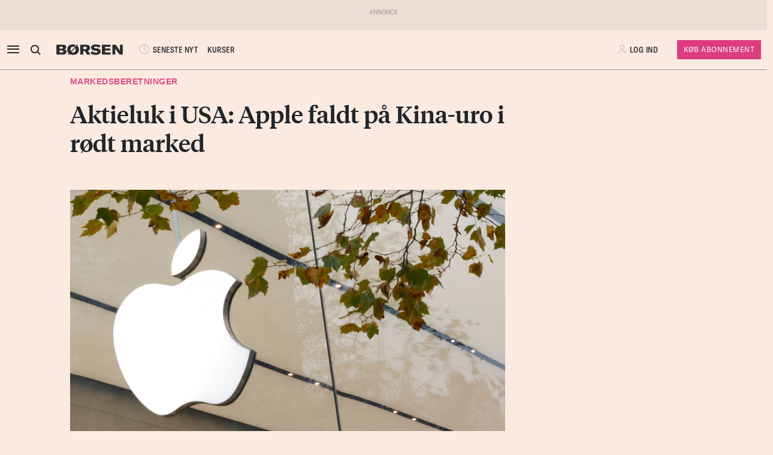

--- FILE ---
content_type: image/svg+xml
request_url: https://borsen.dk/icon/vignette/E-Paper.svg
body_size: 753
content:
<?xml version="1.0" encoding="UTF-8"?>
<svg width="70px" height="70px" viewBox="0 0 70 70" version="1.1" xmlns="http://www.w3.org/2000/svg" xmlns:xlink="http://www.w3.org/1999/xlink" style="background: #282828;">
    <title>Vignette/E-Paper</title>
    <g id="Vignette/E-Paper" stroke="none" stroke-width="1" fill="none" fill-rule="evenodd">
        <rect fill="#282828" x="0" y="0" width="70" height="70"></rect>
        <path d="M54,52 L54,53 L15,53 L15,52 L54,52 Z M54,47 L54,48 L15,48 L15,47 L54,47 Z M54,42 L54,43 L15,43 L15,42 L54,42 Z M54,37 L54,38 L35,38 L35,37 L54,37 Z M31,22 L31,38 L15,38 L15,22 L31,22 Z M54,32 L54,33 L35,33 L35,32 L54,32 Z M54,27 L54,28 L35,28 L35,27 L54,27 Z M54,22 L54,23 L35,23 L35,22 L54,22 Z M54,16 L54,18 L15,18 L15,16 L54,16 Z" id="Combined-Shape" fill="#FAEAE0"></path>
    </g>
</svg>